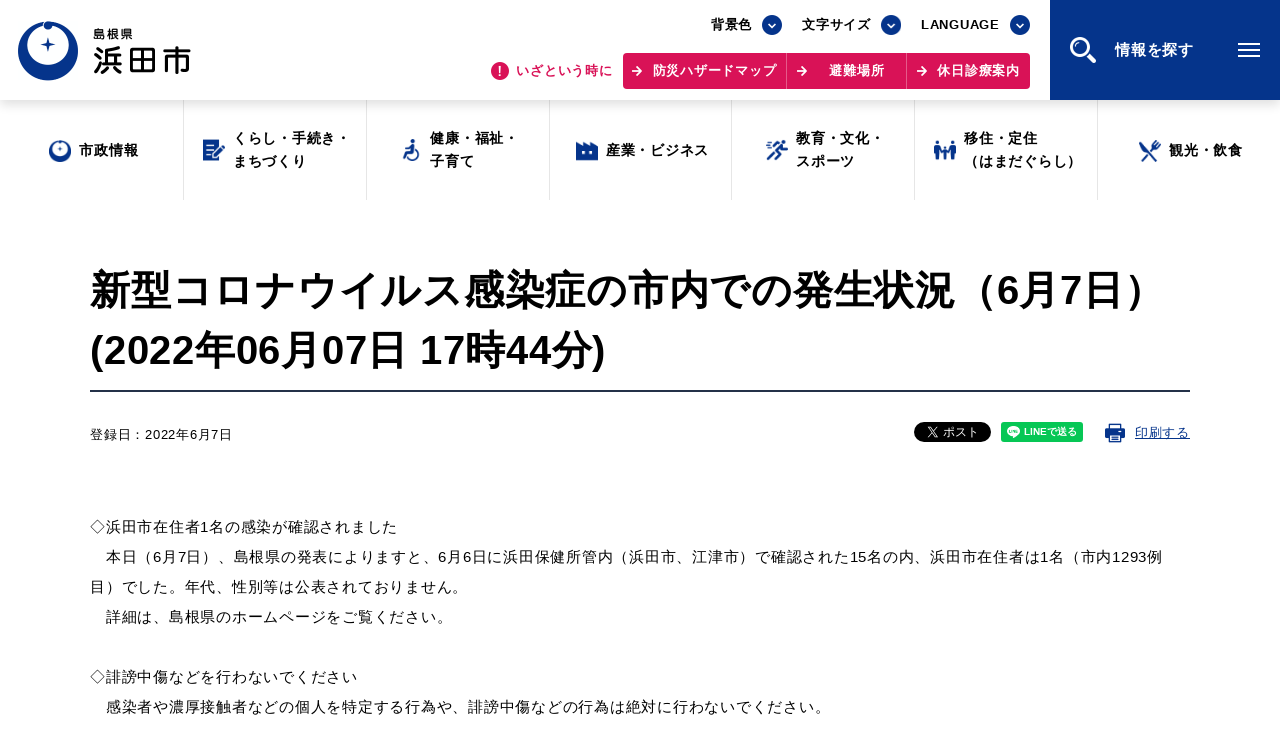

--- FILE ---
content_type: text/html
request_url: https://www.city.hamada.shimane.jp/www/contents/1654591576337/index.html
body_size: 7552
content:
<!DOCTYPE html>
<html lang="ja">
<head>
<meta charset="UTF-8"/>
<title>新型コロナウイルス感染症の市内での発生状況（6月7日）(2022年06月07日 17時44分)｜浜田市</title>
<meta name="viewport" content="width=device-width, initial-scale=1.0"/>
<meta name="format-detection" content="telephone=no"/>
<meta http-equiv="X-UA-Compatible" content="IE=edge"/>
<meta property="og:type" content="website"/>
<meta property="og:site_name" content="浜田市公式サイト"/>
<meta property="og:title" content="新型コロナウイルス感染症の市内での発生状況（6月7日）(2022年06月07日 17時44分)｜浜田市"/>
<meta property="og:description" content="島根県浜田市の公式サイトです。"/>
<meta property="og:url" content="https://www.city.hamada.shimane.jp/www/contents/1654591576337/index.html"/>
<meta property="og:image" content="https://www.city.hamada.shimane.jp/www/assets/images/common/og.png"/>
<meta name="twitter:card" content="summary_large_image"/>
<meta property="og:locale" content="ja_JP"/>
<link rel="stylesheet" href="/www/assets/css/default.css"/>
<link rel="stylesheet" href="/www/assets/css/style-base.css"/>
<link rel="stylesheet" media="print" href="/www/assets/css/print.css"/>
<script src="/www/assets/js/library/jquery.js"></script>
<script src="/www/assets/js/library/jquery-cookie/jquery.cookie.js"></script>
<script src="/www/assets/js/stylechange.js"></script>
<script src="/www/assets/js/common.js"></script>

<meta name="keywords" content="浜田市,新型コロナウイルス感染症の市内での発生状況（6月7日）(2022年06月07日 17時44分)"/>
<meta name="description" content="新型コロナウイルス感染症の市内での発生状況（6月7日）(2022年06月07日 17時44分)"/>
<!-- Myサイト翻訳用 -->
<meta name="referrer" content="no-referrer-when-downgrade"/>

<!-- Google tag (gtag.js) -->
<script async src="https://www.googletagmanager.com/gtag/js?id=G-C12VWDEG14"></script>
<script>
  window.dataLayer = window.dataLayer || [];
  function gtag(){dataLayer.push(arguments);}
  gtag('js', new Date());

  gtag('config', 'G-C12VWDEG14');
</script>

<!-- Global site tag (gtag.js) - Google Analytics -->
<script>
	var _gaq = _gaq || [];
	_gaq.push(['_setAccount', 'UA-46698300-1']);
	_gaq.push(['_trackPageview']);

	(function() {
		var ga = document.createElement('script'); ga.type = 'text/javascript'; ga.async = true;
		ga.src = ('https:' == document.location.protocol ? 'https://ssl' : 'http://www') + '.google-analytics.com/ga.js';
		var s = document.getElementsByTagName('script')[0]; s.parentNode.insertBefore(ga, s);
	})();
</script>
</head>
<body class="page-post">
	<div id="fb-root"></div>
	<script>(function(d, s, id) {
		var js, fjs = d.getElementsByTagName(s)[0];
		if (d.getElementById(id)) return;
		js = d.createElement(s); js.id = id;
		js.src = "//connect.facebook.net/ja_JP/sdk.js#xfbml=1&version=v2.5";
		fjs.parentNode.insertBefore(js, fjs);
	}(document, 'script', 'facebook-jssdk'));</script>

<div class="wrapper">
<noscript>
<p>JavaScriptが無効なため一部の機能が動作しません。動作させるためにはJavaScriptを有効にしてください。またはブラウザの機能をご利用ください。</p>
</noscript>
<div class="skip">
<a href="#main-txt">このページの本文へ移動</a>
</div>
<div class="header header-top">
<div class="header-wrapper">
<div class="header-container">
<div class="header-container-row">
<div class="header-logo">
<a href="/www/index.html">
<img alt="島根県 浜田市" src="/www/assets/images/common/logo-header.png" class="bg-w"/>
<img alt="島根県 浜田市（背景色変更時用）" src="/www/assets/images/common/logo-header_wht.png" class="bg-b"/>
</a>
</div>
<div class="header-content-wrapper">
<div class="header-content">
<div class="header-tool">
<div class="site-tools">
<div class="site-bgcolor">
<div class="select-box">
<div class="select-box-value">背景色</div>
<ul>
<li class="bg-color-white">
<a href="javascript:switchBgcolor('bg-white');" title="背景色：白">背景色：白</a>
</li>
<li class="bg-color-black">
<a href="javascript:switchBgcolor('bg-black');" title="背景色：黒">背景色：黒</a>
</li>
<li class="bg-color-blue">
<a href="javascript:switchBgcolor('bg-blue');" title="背景色：青">背景色：青</a>
</li>
</ul>
</div>
</div>
<div class="site-font-size">
<div class="select-box">
<div class="select-box-value">文字サイズ</div>
<ul>
<li class="font-size-m">
<a href="javascript:switchTxtsize('txt-midium');" title="通常">標準</a>
</li>
<li class="font-size-l">
<a href="javascript:switchTxtsize('txt-large');" title="大">拡大</a>
</li>
</ul>
</div>
</div>
<div class="site-lang">
<div class="select-box">
<div class="select-box-value">LANGUAGE</div>
<ul>
<li class="lang-en">
<a href="https://honyaku.j-server.com/LUCHMDC/ns/w4/jaen/">English</a>
</li>
<li class="lang-zh-cn">
<a href="https://honyaku.j-server.com/LUCHMDC/ns/w4/jazh/">中文簡体</a>
</li>
<li class="lang-zh-tw">
<a href="https://honyaku.j-server.com/LUCHMDC/ns/w4/jazhb/">中文繁体</a>
</li>
<li class="lang-ko">
<a href="https://honyaku.j-server.com/LUCHMDC/ns/w4/jako/">한글</a>
</li>
<li>
<a href="https://translate.google.com/translate?hl=ja&amp;sl=auto&amp;tl=vi&amp;u=https://www.city.hamada.shimane.jp/www/index.html">Tiếng việt</a>
</li>
<li>
<a href="https://translate.google.com/translate?hl=ja&amp;sl=auto&amp;tl=tl&amp;u=https://www.city.hamada.shimane.jp/www/index.html">Tagalog</a>
</li>
</ul>
</div>
</div>
</div>
</div>
<div class="header-link">
<p class="header-link-txt">
<span>いざという時に</span>
</p>
<div class="link-emergency">
<a href="/www/genre/1000170010012/index.html">防災ハザードマップ</a>
<a href="/www/contents/1001000001011/index.html">避難場所</a>
<a href="/www/contents/1634036679652/index.html">休日診療案内</a>
</div>
</div>
</div>
<div class="js-trigger-menu header-menu-btn">情報を探す
						<div class="menu-btn-icon"><span class="menu-btn-icon__line"></span></div>
</div>
</div>
</div>
</div>
</div>
</div>
<div class="mega-menu">
<div class="mega-menu__inner">
<div class="header">
<div class="header-wrapper">
<div class="header-container">
<div class="header-container-row">
<div class="header-logo">
<a href="/www/index.html">
<img alt="島根県 浜田市" src="/www/assets/images/common/logo-header.png" class="bg-w"/>
<img alt="島根県 浜田市（背景色変更時用）" src="/www/assets/images/common/logo-header_wht.png" class="bg-b"/>
</a>
</div>
<div class="header-content-wrapper">
<div class="header-content">
<div class="header-tool">
<div class="site-tools">
<div class="site-bgcolor">
<div class="select-box">
<div class="select-box-value">背景色</div>
<ul>
<li class="bg-color-white">
<a href="javascript:switchBgcolor('bg-white');" title="背景色：白">背景色：白</a>
</li>
<li class="bg-color-black">
<a href="javascript:switchBgcolor('bg-black');" title="背景色：黒">背景色：黒</a>
</li>
<li class="bg-color-blue">
<a href="javascript:switchBgcolor('bg-blue');" title="背景色：青">背景色：青</a>
</li>
</ul>
</div>
</div>
<div class="site-font-size">
<div class="select-box">
<div class="select-box-value">文字サイズ</div>
<ul>
<li class="font-size-m">
<a href="javascript:switchTxtsize('txt-midium');" title="通常">標準</a>
</li>
<li class="font-size-l">
<a href="javascript:switchTxtsize('txt-large');" title="大">拡大</a>
</li>
</ul>
</div>
</div>
<div class="site-lang">
<div class="select-box">
<div class="select-box-value">LANGUAGE</div>
<ul>
<li class="lang-en">
<a href="https://honyaku.j-server.com/LUCHMDC/ns/w4/jaen/">English</a>
</li>
<li class="lang-zh-cn">
<a href="https://honyaku.j-server.com/LUCHMDC/ns/w4/jazh/">中文簡体</a>
</li>
<li class="lang-zh-tw">
<a href="https://honyaku.j-server.com/LUCHMDC/ns/w4/jazhb/">中文繁体</a>
</li>
<li class="lang-ko">
<a href="https://honyaku.j-server.com/LUCHMDC/ns/w4/jako/">한글</a>
</li>
<li>
<a href="https://translate.google.com/translate?hl=ja&amp;sl=auto&amp;tl=vi&amp;u=https://www.city.hamada.shimane.jp/www/index.html">Tiếng việt</a>
</li>
<li>
<a href="https://translate.google.com/translate?hl=ja&amp;sl=auto&amp;tl=tl&amp;u=https://www.city.hamada.shimane.jp/www/index.html">Tagalog</a>
</li>
</ul>
</div>
</div>
</div>
</div>
<div class="header-link">
<p class="header-link-txt">
<span>いざという時に</span>
</p>
<div class="link-emergency">
<a href="/www/genre/1000170010012/index.html">防災ハザードマップ</a>
<a href="/www/contents/1001000001011/index.html">避難場所</a>
<a href="/www/contents/1634036679652/index.html">休日診療案内</a>
</div>
</div>
</div>
<div class="js-trigger-menu header-menu-btn">情報を探す
						<div class="menu-btn-icon"><span class="menu-btn-icon__line"></span></div>
</div>
</div>
</div>
</div>
</div>
</div>
<div class="mega-menu__contents">
<div class="container view-sp">
<ul class="translate-list view-sp">
<li>
<a href="https://honyaku.j-server.com/LUCHMDC/ns/w4/jaen/">English</a>
</li>
<li>
<a href="https://honyaku.j-server.com/LUCHMDC/ns/w4/jazh/">中文簡体</a>
</li>
<li>
<a href="https://honyaku.j-server.com/LUCHMDC/ns/w4/jazhb/">中文繁体</a>
</li>
<li>
<a href="https://honyaku.j-server.com/LUCHMDC/ns/w4/jako/">한글</a>
</li>
<li>
<a href="https://translate.google.com/translate?hl=ja&amp;sl=auto&amp;tl=vi&amp;u=https://www.city.hamada.shimane.jp/www/index.html">Tiếng việt</a>
</li>
<li>
<a href="https://translate.google.com/translate?hl=ja&amp;sl=auto&amp;tl=tl&amp;u=https://www.city.hamada.shimane.jp/www/index.html">Tagalog</a>
</li>
</ul>
</div>
<nav class="g-navi-wrapper view-pc">
<ul class="g-navi">
<li class="g-navi__item genre01">
<a href="/www/genre/1000170010334/index.html">
<span>市政情報</span>
</a>
</li>
<li class="g-navi__item genre02">
<a href="/www/genre/1000170010002/index.html">
<span>くらし・手続き・<br class="view-pc"/>まちづくり</span>
</a>
</li>
<li class="g-navi__item genre03">
<a href="/www/genre/1655088423960/index.html">
<span>健康・福祉・<br class="view-pc"/>子育て</span>
</a>
</li>
<li class="g-navi__item genre04">
<a href="/www/genre/1000170010271/index.html">
<span>産業・ビジネス</span>
</a>
</li>
<li class="g-navi__item genre05">
<a href="/www/genre/1000170010101/index.html">
<span>教育・文化・<br class="view-pc"/>スポーツ</span>
</a>
</li>
<li class="g-navi__item genre07">
<a target="_blank" rel="noopener" href="https://teiju.joho-hamada.jp/">
<span>移住・定住<br class="view-pc"/>（はまだぐらし）</span>
</a>
</li>
<li class="g-navi__item genre06">
<a href="/www/genre/1000170010217/index.html">
<span>観光・飲食</span>
</a>
</li>
</ul>
</nav>
<nav class="g-navi-wrapper view-sp">
<ul class="g-navi">
<li class="g-navi__item genre01">
<a href="/www/genre/1000170010334/index.html">
<span>市政情報</span>
</a>
</li>
<li class="g-navi__item genre02">
<a href="/www/genre/1000170010002/index.html">
<span>くらし・手続き・<br class="view-pc"/>まちづくり</span>
</a>
</li>
<li class="g-navi__item genre03">
<a href="/www/genre/1655088423960/index.html">
<span>健康・福祉・<br class="view-pc"/>子育て</span>
</a>
</li>
<li class="g-navi__item genre04">
<a href="/www/genre/1000170010271/index.html">
<span>産業・ビジネス</span>
</a>
</li>
<li class="g-navi__item genre05">
<a href="/www/genre/1000170010101/index.html">
<span>教育・文化・<br class="view-pc"/>スポーツ</span>
</a>
</li>
<li class="g-navi__item genre07">
<a target="_blank" rel="noopener" href="https://teiju.joho-hamada.jp/">
<span>移住・定住<br class="view-pc"/>（はまだぐらし）</span>
</a>
</li>
<li class="g-navi__item genre06">
<a href="/www/genre/1000170010217/index.html">
<span>観光・飲食</span>
</a>
</li>
</ul>
</nav>
<div class="container">
<div class="page-search">
<div class="page-search__inner">
<div class="site-search-box">
<form onsubmit="org=document.charset; document.charset='UTF-8'; document.f_google.submit(); document.charset=org;" accept-charset="UTF-8" action="/www/result.html" class="right" id="cse-search-box">
<input name="cx" type="hidden" value="010714517010050994671:ufph8xgvitw"/>
<input name="cof" type="hidden" value="FORID:9"/>
<input name="ie" type="hidden" value="UTF-8"/>
<input placeholder="キーワードを入力してください" class="searchtext" id="searchtextbox" maxlength="30" name="q" type="text" value=""/>
<input type="submit" name="sa" value="検索"/>
<input type="hidden" value="www.city.hamada.shimane.jp/www/index.html" name="siteurl"/>
<input type="hidden" value="www.city.hamada.shimane.jp/www/index.html" name="ref"/>
<input type="hidden" value="" name="ss"/>
</form>
</div>
</div>
</div>
<div class="col2">
<div class="col2__item">
<h2 class="cmn-ttl01">場面から探す</h2>
<ul class="scene-list">
<li class="scene01">
<a href="/www/genre/1000170010623/index.html">
<span>妊娠・出産</span>
</a>
</li>
<li class="scene02">
<a href="/www/genre/1000170010632/index.html">
<span>子育て</span>
</a>
</li>
<li class="scene03">
<a href="/www/genre/1000170010649/index.html">
<span>教育</span>
</a>
</li>
<li class="scene04">
<a href="/www/genre/1000170010654/index.html">
<span>出会い・結婚</span>
</a>
</li>
<li class="scene05">
<a href="/www/genre/1000170010658/index.html">
<span>引っ越し・住まい</span>
</a>
</li>
<li class="scene06">
<a href="/www/genre/1000170010672/index.html">
<span>就職・退職</span>
</a>
</li>
<li class="scene07">
<a href="/www/genre/1000170010676/index.html">
<span>高齢者・介護</span>
</a>
</li>
<li class="scene08">
<a href="/www/genre/1389351677161/index.html">
<span>おくやみ</span>
</a>
</li>
</ul>
</div>
<div class="col2__item">
<h2 class="cmn-ttl01">目的から探す</h2>
<ul class="scene-list">
<li class="purpose01">
<a href="/www/genre/1000170010027/index.html">
<span>届出・証明</span>
</a>
</li>
<li class="purpose02">
<a href="/www/genre/1000170010034/index.html">
<span>税金</span>
</a>
</li>
<li class="purpose03">
<a href="/www/genre/1000170010134/index.html">
<span>ごみ・リサイクル</span>
</a>
</li>
<li class="purpose04">
<a href="/www/genre/1000170010717/index.html">
<span>支援・助成制度</span>
</a>
</li>
<li class="purpose05">
<a href="/www/genre/1000170010706/index.html">
<span>各種相談窓口</span>
</a>
</li>
<li class="purpose06">
<a href="/www/genre/1000170010272/index.html">
<span>入札</span>
</a>
</li>
<li class="purpose07">
<a href="/www/genre/1000170010003/index.html">
<span>防災・消防</span>
</a>
</li>
<li class="purpose08">
<a href="/www/genre/1000170010153/index.html">
<span style="line-height:1.1;">公共交通・<br/>敬老福祉乗車券</span>
</a>
</li>
<li class="purpose09">
<a href="/www/genre/1655971742887/index.html">
<span>公共施設</span>
</a>
</li>
<li class="purpose10">
<a href="/event.html">
<span>イベント情報</span>
</a>
</li>
</ul>
</div>
</div>
<h2 class="cmn-ttl01">便利なサービス</h2>
<ul class="scene-list service">
<li class="service01">
<a href="/www/genre/1390397220325/index.html">
<span style=" letter-spacing: -0.02em;">防災・防犯メール<br/>気象情報リンク集</span>
</a>
</li>
<li class="service03">
<a href="/www/contents/1655963474248/index.html">
<span>ごみ分別早見表</span>
</a>
</li>
<li class="service06">
<a href="/www/contents/1654735576542/index.html">
<span>目的別の<br/>窓口案内</span>
</a>
</li>
<li class="service02">
<a href="/www/genre/1000170010694/index.html">
<span>募集情報</span>
</a>
</li>
<li class="service04">
<a href="/www/contents/1654648673826/index.html">
<span>申請書<br/>ダウンロード</span>
</a>
</li>
<li class="service05">
<a href="https://ttzk.graffer.jp/city-hamada">
<span>電子申請</span>
</a>
</li>
</ul>
<div class="bnr-site">
<div class="bnr-site__item">
<a rel="noopener noreferrer" target="_blank" href="https://www.kankou-hamada.org/">
<img height="250" width="530" alt="はまナビ HAMA-NABI" src="/www/assets/images/common/bnr-hamanavi.png"/>
<span>浜田市観光協会ポータルサイト「はまナビ」</span>
</a>
</div>
<div class="bnr-site__item">
<a rel="noopener noreferrer" target="_blank" href="https://teiju.joho-hamada.jp/">
<img height="250" width="530" alt="移住・出会い応援 はまだ暮らし" src="/www/assets/images/common/bnr-hamadagurashi.png"/>
<span>移住・出会い応援（はまだ暮らし）</span>
</a>
</div>
</div>
</div>
<div class="service-list-wrapper view-sp">
<ul class="service-list">
<li>
<a href="/www/contents/1398660570663/index.html">浜田市庁舎の<br class="view-sp"/>ご案内<span class="arrow"></span></a>
</li>
<li>
<a href="/www/window/index.html">各課への<br class="view-sp"/>お問い合わせ<span class="arrow"></span></a>
</li>
</ul>
</div>
</div>
<div class="mega-menu__footer">
<div class="service-list-wrapper view-pc">
<ul class="service-list">
<li>
<a href="/www/contents/1398660570663/index.html">浜田市庁舎の<br class="view-sp"/>ご案内<span class="arrow"></span></a>
</li>
<li>
<a href="/www/window/index.html">各課への<br class="view-sp"/>お問い合わせ<span class="arrow"></span></a>
</li>
</ul>
</div>
<div class="js-trigger-menu mega-menu__btn-close is-open">
<div class="menu-btn-icon"><span class="menu-btn-icon__line"></span></div>
<span>閉じる</span>
</div>
</div>
</div>
</div>
<div class="fixed-nav-wrapper view-sp">
<ul class="fixed-nav">
<li class="fixed-nav__item btn-g-navi js-trigger-menu">
<div class="g-navi-btn-icon"><span class="g-navi-btn-icon__line"></span></div>
<span>情報を<br/>探す</span>
</li>
<li class="fixed-nav__item btn-emergency js-trigger-emergency">
<span>いざと<br/>いう時に</span>
</li>
<li class="fixed-nav__item btn-search js-trigger-search">
<span>検索</span>
</li>
</ul>
<div class="fixed-nav__link-emergency">
<a href="/www/genre/1000170010012/index.html">防災ハザードマップ</a>
<a href="/www/contents/1001000001011/index.html">避難場所</a>
<a href="/www/contents/1634036679652/index.html">休日診療案内</a>
</div>
<div class="page-search fixed-nav__search">
<div class="page-search__inner">
<div class="site-search-box">
<form onsubmit="org=document.charset; document.charset='UTF-8'; document.f_google.submit(); document.charset=org;" accept-charset="UTF-8" action="/www/result.html" class="right" id="cse-search-box2">
<input name="cx" type="hidden" value="010714517010050994671:ufph8xgvitw"/>
<input name="cof" type="hidden" value="FORID:9"/>
<input name="ie" type="hidden" value="UTF-8"/>
<input placeholder="キーワードを入力してください" class="searchtext" id="searchtextbox2" maxlength="30" name="q" type="text" value=""/>
<input type="submit" name="sa" value="検索"/>
<input type="hidden" value="www.city.hamada.shimane.jp/www/index.html" name="siteurl"/>
<input type="hidden" value="www.city.hamada.shimane.jp/www/index.html" name="ref"/>
<input type="hidden" value="" name="ss"/>
</form>
</div>
</div>
</div>
</div>
<nav class="g-navi-wrapper view-pc">
<ul class="g-navi">
<li class="g-navi__item genre01">
<a href="/www/genre/1000170010334/index.html">
<span>市政情報</span>
</a>
</li>
<li class="g-navi__item genre02">
<a href="/www/genre/1000170010002/index.html">
<span>くらし・手続き・<br class="view-pc"/>まちづくり</span>
</a>
</li>
<li class="g-navi__item genre03">
<a href="/www/genre/1655088423960/index.html">
<span>健康・福祉・<br class="view-pc"/>子育て</span>
</a>
</li>
<li class="g-navi__item genre04">
<a href="/www/genre/1000170010271/index.html">
<span>産業・ビジネス</span>
</a>
</li>
<li class="g-navi__item genre05">
<a href="/www/genre/1000170010101/index.html">
<span>教育・文化・<br class="view-pc"/>スポーツ</span>
</a>
</li>
<li class="g-navi__item genre07">
<a target="_blank" rel="noopener" href="https://teiju.joho-hamada.jp/">
<span>移住・定住<br class="view-pc"/>（はまだぐらし）</span>
</a>
</li>
<li class="g-navi__item genre06">
<a href="/www/genre/1000170010217/index.html">
<span>観光・飲食</span>
</a>
</li>
</ul>
</nav>
<p id="main-txt" class="skip">ここから本文です。</p>
<div class="page-post-title">
<div class="container">
<h1>新型コロナウイルス感染症の市内での発生状況（6月7日）(2022年06月07日 17時44分)</h1>
</div>
</div>
<div class="main-contents">
<div class="post-meta">
<div class="container">
<p class="post-date">登録日：2022年6月7日
								</p>
<ul id="ContentsOption" class="clearfix">
<li class="Fb"><div class="fb-share-button" data-href="https://www.city.hamada.shimane.jp/www/contents/1654591576337/index.html" data-layout="button" data-size="small"><a target="_blank" rel="noopener noreferrer" href="https://www.facebook.com/sharer/sharer.php?u=http%3A%2F%2Furl%2F&amp;src=sdkpreparse" class="fb-xfbml-parse-ignore">シェア</a></div></li>
<li class="Tw">
<a href="https://twitter.com/share" class="twitter-share-button">ツイート</a>
<script>!function(d,s,id){var js,fjs=d.getElementsByTagName(s)[0],p=/^http:/.test(d.location)?'http':'https';if(!d.getElementById(id)){js=d.createElement(s);js.id=id;js.src=p+'://platform.twitter.com/widgets.js';fjs.parentNode.insertBefore(js,fjs);}}(document, 'script', 'twitter-wjs');</script>
</li>
<li class="Ln">
									<div class="line-it-button" data-lang="ja" data-type="share-a" data-ver="3" data-url="https://www.city.hamada.shimane.jp/www/contents/1654591576337/index.html" data-color="default" data-size="small" data-count="false" style="display: none;"></div>
									
<script src="https://www.line-website.com/social-plugins/js/thirdparty/loader.min.js" defer="defer" async="async">/**/</script>
</li>
<li class="PrintPlay view-pc">
<a onkeypress="window.print();" onclick="window.print();" href="javascript:void(0)" class="PrintBtn">印刷する</a>
</li>
</ul>
</div>
</div>
<div class="container">
<div class="edit-item ContentsArea TableAuto"><p>◇浜田市在住者1名の感染が確認されました<br />　本日（6月7日）、島根県の発表によりますと、6月6日に浜田保健所管内（浜田市、江津市）で確認された15名の内、浜田市在住者は1名（市内1293例目）でした。年代、性別等は公表されておりません。<br />　詳細は、島根県のホームページをご覧ください。<br />　<br />◇誹謗中傷などを行わないでください<br />　感染者や濃厚接触者などの個人を特定する行為や、誹謗中傷などの行為は絶対に行わないでください。<br />　特に、インターネット上での誹謗中傷やSNS等への差別的な書き込みはしないようお願いします。<br /><br />◇市役所では新型コロナウイルス電話相談窓口を開設しています<br />　体調不安等ありましたらお電話ください。なお、感染者に関するお問い合わせはご遠慮ください。<br />　相談窓口は、月曜日から金曜日（祝日を除く）の8：30～17：15　健康医療対策課（0855-25-9311）及び各支所市民福祉課で開設しております。<br />　なお、島根県健康相談コールセンター（0855-29-5967）は、土日祝日を含み毎日開設しております（8：30～21：00&nbsp;緊急時は24時間対応）。<br /><br />----------------------<br />浜田市役所<br />健康医療対策課<br />0855-25-9311<br />----------------------</p></div>
<div class="post-sub-content">

<div id="recommend-item" class="post-sub-content-item">
<h2 class="post-sub-content-ttl">
<span>このページを見た方はこんなページも見ています</span>
</h2>
								<ul id="recommend-list" class="link-post-list page"></ul>
							</div>
</div>
</div>
<div id="contact-item" class="post-contact">
<div class="container">
<div class="post-contact-head">
<h2 class="section-ttl">
<span class="en">CONTACT</span>
<span class="txt">このページに関する<br class="view-sp"/>お問い合わせ先</span>
</h2>
</div>
<div class="post-contact-content">
<dl>
<dt>浜田市&nbsp;総務部&nbsp;防災安全課</dt>
						<dd>
						
<ul>
<li>
<div class="phone">電話番号：<a href="tel:0855-25-9122">0855-25-9122</a>
</div>
</li>
</ul>
						</dd>
						</dl>
</div>
</div>
</div>
</div>
<div id="enquete-item" class="questionnaire">
<div class="container">
<h2 class="section-ttl">
<span class="en">QUESTIONNAIRE</span>
<span class="txt">このページに関するアンケート</span>
</h2>
<form method="post" action="/evaluation/evaluationservlet">
<input type="hidden" name="EVA_CONTENTS_CODE" value="1654591576337"/>
<div class="questionnaire-list">
<div class="questionnaire-item">
<fieldset class="questionnaire-item-wrapper">
<legend class="questionnaire-item-ttl">このページは見つけやすかったですか？</legend>
<div class="questionnaire-item-list">
<div class="radio">
<input value="1" type="radio" name="EVA_RESULT1" id="res11"/>
<label for="res11" class="radio-label">見つけやすかった</label>
</div>
<div class="radio">
<input value="0" type="radio" name="EVA_RESULT1" id="res12"/>
<label for="res12" class="radio-label">どちらとも言えない</label>
</div>
<div class="radio">
<input value="-1" type="radio" name="EVA_RESULT1" id="res13"/>
<label for="res13" class="radio-label">見つけにくかった</label>
</div>
</div>
</fieldset>
</div>
<div class="questionnaire-item">
<fieldset class="questionnaire-item-wrapper">
<legend class="questionnaire-item-ttl">このページの内容はわかりやすかったですか？</legend>
<div class="questionnaire-item-list">
<div class="radio">
<input value="1" type="radio" name="EVA_RESULT2" id="res21"/>
<label for="res21" class="radio-label">わかりやすかった</label>
</div>
<div class="radio">
<input value="0" type="radio" name="EVA_RESULT2" id="res22"/>
<label for="res22" class="radio-label">どちらとも言えない</label>
</div>
<div class="radio">
<input value="-1" type="radio" name="EVA_RESULT2" id="res23"/>
<label for="res23" class="radio-label">わかりにくかった</label>
</div>
</div>
</fieldset>
</div>
<div class="questionnaire-item">
<fieldset class="questionnaire-item-wrapper">
<legend class="questionnaire-item-ttl">このページは参考になりましたか？</legend>
<div class="questionnaire-item-list">
<div class="radio">
<input value="1" type="radio" name="EVA_RESULT3" id="res31"/>
<label for="res31" class="radio-label">参考になった</label>
</div>
<div class="radio">
<input value="0" type="radio" name="EVA_RESULT3" id="res32"/>
<label for="res32" class="radio-label">どちらとも言えない</label>
</div>
<div class="radio">
<input value="-1" type="radio" name="EVA_RESULT3" id="res33"/>
<label for="res33" class="radio-label">参考にならなかった</label>
</div>
</div>
</fieldset>
</div>
</div>
<div class="submit-btn">
<button value="confirm" type="submit" name="submitConfirm" class="btn btn-fill txt-center">アンケート内容を送信する</button>
</div>
</form>
</div>
</div>
<div class="section-box bg-color mb00">
<div class="container">
<p class="feedback-ttl">お探しの情報は<br class="view-sp"/>見つかったでしょうか？</p>
<div class="link-search">
<a href="/www/index.html#top-search" class="btn btn-fill">情報を探す<span class="arrow"></span></a>
</div>
</div>
</div>
<div class="page-bottom-content">
<div class="container">
<div class="link-page-back">
<a onkeypress="return true;" onclick="history.back(); return false;" href="#" class="btn icon-back">前のページへ戻る<span class="arrow"></span></a>
</div>
</div>
</div>
<div class="bread-crumb">
<div class="container">
<ul class="bread-crumb-list">
<li>
<a href="/www/index.html">ホーム</a>
</li>
<li>
<a href="/www/genre/1655083929037/index.html">安心・安全</a>
</li>
<li>
<a href="/www/genre/1390397220325/index.html">防災防犯メール</a>
</li>
<li>新型コロナウイルス感染症の市内での発生状況（6月7日）(2022年06月07日 17時44分)</li>
</ul>
</div>
<p class="note">&#9664; スクロールしてご覧ください &#9654;</p>
</div>
<div class="footer">
<div class="footer-nav">
<div class="container">
<ul>
<li>
<a href="/www/contents/1390463007967/index.html">このサイトの<br/>ご利用方法について<span class="arrow"></span></a>
</li>
<li>
<a href="/www/contents/1001000003078/index.html">著作権・リンクについて<span class="arrow"></span></a>
</li>
<li>
<a href="/www/contents/1461042260711/index.html">浜田市情報セキュリティ<br/>ポリシー<span class="arrow"></span></a>
</li>
<li>
<a href="/www/sitemap.html">サイトマップ<span class="arrow"></span></a>
</li>
</ul>
</div>
</div>
<div class="footer-content">
<div class="container">
<div class="footer-content__inner">
<div class="footer-contact">
<div class="footer-logo">
<img alt="島根県 浜田市役所 スマートフォン用" src="/www/assets/images/common/logo-footer_sp.png" class="view-sp"/>
<img alt="島根県 浜田市役所" src="/www/assets/images/common/logo-footer.png" class="bg-w"/>
<img alt="島根県 浜田市役所（背景色変更時用）" src="/www/assets/images/common/logo-footer_wht.png" class="bg-b"/>
</div>
<div class="footer-link">
<ul class="service-list">
<li>
<a href="/www/contents/1398660570663/index.html" class="icon-pin">浜田市庁舎の<br class="view-sp"/>ご案内<span class="arrow"></span></a>
</li>
<li>
<a href="/www/window/index.html" class="icon-phone">各課への<br class="view-sp"/>お問い合わせ<span class="arrow"></span></a>
</li>
</ul>
</div>
</div>
<div class="footer-address">
<dl>
<dt>住所</dt>
<dd>〒697-8501 島根県浜田市殿町1番地</dd>
</dl>
<dl>
<dt>電話</dt>
<dd>
<a href="tel:0855-22-2612" class="link-phone">0855-22-2612（代表）</a>
</dd>
</dl>
<dl>
<dt>開庁時間</dt>
<dd>月曜日～金曜日の午前8時30分から午後5時15分まで<br/>（土曜日・日曜日・祝日及び12月29日～1月3日は閉庁）</dd>
</dl>
<dl>
<dt>法人番号</dt>
<dd>3000020322024</dd>
</dl>
</div>
</div>
<div class="footer-copyright">
<small>Copyright &copy; Hamada City All Rights Reserved.</small>
</div>
</div>
<div class="js-pagetop footer-pagetop">
<span>ページの<br/>先頭へ</span>
</div>
</div>
</div>
</div>
<script src="/www/js/createAccessRanking.js"></script>

<script>
$(function(){
	createAccessRanking( 1654591576337 );
});
</script>
<script type="text/javascript" src="/_Incapsula_Resource?SWJIYLWA=719d34d31c8e3a6e6fffd425f7e032f3&ns=2&cb=507890132" async></script></body>
</html>


--- FILE ---
content_type: application/javascript
request_url: https://www.city.hamada.shimane.jp/www/js/createAccessRanking.js
body_size: 918
content:
function createAccessRanking( id ) {

	$.ajax({	
		url:'/icity/json?ActionCode=ranking&ContentID=' + id ,
		type:'GET',
		dataType:'json', 
		timeout:10000,
		}).done(function(data,textStatus) {
			var display = 0;
			for(i = data.length - 1; i > 0; i--) {
				var j = Math.floor(Math.random() * (i + 1));
				var tmp = data[i];
				data[i] = data[j];
				data[j] = tmp;
			}

			var MAX_COUNT = 5;	//最大表示件数を設定
			if(MAX_COUNT > data.length){
				var MAX_COUNT = data.length;
			}

			// レコメンドのリストを出力する処理
			for(var i=0;i<MAX_COUNT;i++){
				var id = data[i]["conID"];
				if(id != '' ){
					// リスト1件分のソースを生成する
					var h = '<li><a href="'	// HTMLタグ・class等はデザインに合わせる
					var identifier = data[i]["identifier"];
					//サブサイトの場合
					if ( identifier != '' ) {
						identifier = '/' + identifier;
					}else{
						identifier = '';
					}
					var url = '/www' + identifier + '/contents/' + id + '/index.html';
					h = h
					+ url
					+ '"';
					var popup = data[i]["popup"];
					if ( popup == "true" ) {
						h = h + ' target="_blank" rel="noopener noreferrer"';
					}
					h = h + '>'
					+ data[i]["conName"]
					+ '</a></li>';
					
					// 指定した要素にappend()メソッドでリスト1件分を追加する
					$("ul#recommend-list").append(h);	// HTMLタグ・class等はデザインに合わせる
					display = 1;
				}
				console.log(data[i]);
			}

			// 0件の場合にエリア全体を非表示にする処理
			if(display == 0){
				// 指定した要素をdetach()メソッドで削除する
				$("div#recommend-item").detach();	// HTMLタグ・class等はデザインに合わせる
			}

	});
}
